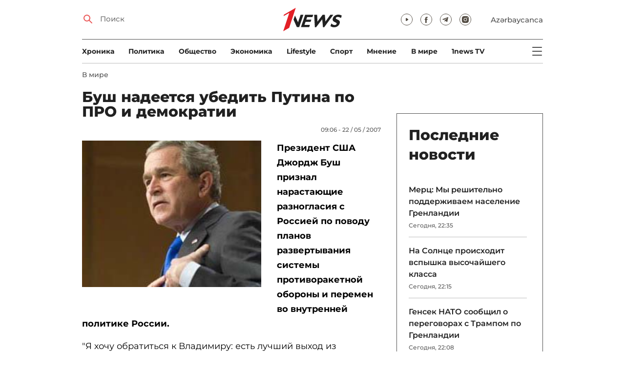

--- FILE ---
content_type: text/html; charset=UTF-8
request_url: https://1news.az/news/20070522090133733-Bush-nadeetsya-ubedit-Putina-po-PRO-i-demokratii
body_size: 13433
content:
<!DOCTYPE html>
<html lang="ru">
<head>

    <meta name="viewport" content="width=device-width, initial-scale=1.0, user-scalable=yes">
<meta charset="UTF-8">

<link href="/assets/css/common.min.css?17-dec-2025" rel="stylesheet">

<meta name="Author" content="1news.az">
<meta name="Developer" content="WEBB">
<meta name="format-detection" content="telephone=no">

<!-- Global site tag (gtag.js) - Google Analytics -->
<script async src="https://www.googletagmanager.com/gtag/js?id=G-TB0Q4JN0PX"></script>
<script>
    window.dataLayer = window.dataLayer || [];
    function gtag(){dataLayer.push(arguments);}
    gtag('js', new Date());

    gtag('config', 'G-TB0Q4JN0PX');
</script>

<link rel="apple-touch-icon" sizes="180x180" href="/assets/i/favicons/apple-touch-icon.png">
<link rel="icon" type="image/png" sizes="32x32" href="/assets/i/favicons/favicon-32x32.png">
<link rel="icon" type="image/png" sizes="16x16" href="/assets/i/favicons/favicon-16x16.png">
<link rel="manifest" href="/assets/i/favicons/site.webmanifest">
<link rel="mask-icon" href="/assets/i/favicons/safari-pinned-tab.svg" color="#e31f26">
<link rel="shortcut icon" href="/assets/i/favicons/favicon.ico">
<meta name="msapplication-TileColor" content="#e31f26">
<meta name="msapplication-config" content="/assets/i/favicons/browserconfig.xml">
<meta name="theme-color" content="#ffffff">

<!-- Facebook Pixel Code --><script>!function(f,b,e,v,n,t,s){if(f.fbq)return;n=f.fbq=function(){n.callMethod?n.callMethod.apply(n,arguments):n.queue.push(arguments)};if(!f._fbq)f._fbq=n;n.push=n;n.loaded=!0;n.version='2.0';n.queue=[];t=b.createElement(e);t.async=!0;t.src=v;s=b.getElementsByTagName(e)[0];s.parentNode.insertBefore(t,s)}(window,document,'script','https://connect.facebook.net/en_US/fbevents.js'); fbq('init', '526040712135749'); fbq('track', 'PageView');</script><noscript> <img height="1" width="1" src="https://www.facebook.com/tr?id=526040712135749&ev=PageView&noscript=1"/></noscript><!-- End Facebook Pixel Code -->

<!-- metrix //-->
<script src="https://cdn.gravitec.net/storage/97bcb0c7177f01ebb65ab695c78a475f/client.js" async></script>
<script>
    window.digitalks=window.digitalks||new function(){var t=this;t._e=[],t._c={},t.config=function(c){var i;t._c=c,t._c.script_id?((i=document.createElement("script")).src="//data.digitalks.az/v1/scripts/"+t._c.script_id+"/track.js?&cb="+Math.random(),i.async=!0,document.head.appendChild(i)):console.error("digitalks: script_id cannot be empty!")};["track","identify"].forEach(function(c){t[c]=function(){t._e.push([c].concat(Array.prototype.slice.call(arguments,0)))}})};

    digitalks.config({
        script_id: "73d0b6e3-59b4-49de-ab3e-a1040c042b44",
        page_url: location.href,
        referrer: document.referrer
    })
</script>
<!-- end of metrix //-->
    <title>Буш надеется убедить Путина по ПРО и демократии | 1news.az | Новости</title>

    <meta name="Description" content="Президент США Джордж Буш признал нарастающие разногласия с Россией по поводу планов развертывания системы противоракетной обороны и перемен во внутренней ...">

    <meta property="og:title" content="Буш надеется убедить Путина по ПРО и демократии">
    <meta property="og:description" content="Президент США Джордж Буш признал нарастающие разногласия с Россией по поводу планов развертывания системы противоракетной обороны и перемен во внутренней ...">
    <meta property="og:image" content="https://1news.az/images/articles/2007/05/22/thumb20070522090133733.jpg?2021-02-17+09%3A23%3A27">
    <meta property="og:image:type" content="image/jpeg">
    <meta property="og:image:width" content="1200">
    <meta property="og:image:height" content="630">

    <meta property="og:type" content="article">
    <meta property="og:url" content="/news/20070522090133733-Bush-nadeetsya-ubedit-Putina-po-PRO-i-demokratii">
    <meta property="fb:pages" content="305995220062">
    <meta property="fb:app_id" content="1726445870922203">
    <meta name="twitter:card" content="summary_large_image">

    <link rel="canonical" href="https://1news.az/news/20070522090133733-Bush-nadeetsya-ubedit-Putina-po-PRO-i-demokratii">

    <link href="/assets/css/article.min.css?17-dec-2025" rel="stylesheet">

</head>

<body>

<div class="blurbg"></div>

<div class="topbanner desktop-banner">
    <ins><script type="text/javascript">(function () {var rand = Math.floor(Math.random() * 1e9);var adv_918_iad_div = document.createElement("div");adv_918_iad_div.setAttribute("id", "adviad-zoneid-918" +rand);adv_918_iad_div.style.cssText = "display: flex !important; justify-content: center !important;";document.currentScript.parentElement.appendChild(adv_918_iad_div);var adv_918_iad = document.createElement("script");adv_918_iad.setAttribute("zoneid", 918);adv_918_iad.src = "https://newmedia.az/nativebanner/get_ads.js?v=" + new Date().toJSON().slice(0,10).replace(/-/g,'.');adv_918_iad.async = true;document.currentScript.parentNode.appendChild(adv_918_iad);})();</script></ins>
</div>

<div class="topbanner mobile-banner">
    <ins><script type="text/javascript">(function () {var rand = Math.floor(Math.random() * 1e9);var adv_927_iad_div = document.createElement("div");adv_927_iad_div.setAttribute("id", "adviad-zoneid-927" +rand);adv_927_iad_div.style.cssText = "display: flex !important; justify-content: center !important;";document.currentScript.parentElement.appendChild(adv_927_iad_div);var adv_927_iad = document.createElement("script");adv_927_iad.setAttribute("zoneid", 927);adv_927_iad.src = "https://newmedia.az/nativebanner/get_ads.js?v=" + new Date().toJSON().slice(0,10).replace(/-/g,'.');adv_927_iad.async = true;document.currentScript.parentNode.appendChild(adv_927_iad);})();</script></ins>
</div>

<header class="centered" id="page-header">
    <div class="top">
        <div class="search">
            <i class="icon lupa"></i>

            <form action="/poisk/">
                <input type="text" name="q" id="searchInput" placeholder="Поиск">
                <label for="searchInput">Поиск</label>
            </form>
        </div>

        <div class="logo"><a href="/"><img src="/assets/i/1news-logo.svg" alt="1news.az"></a></div>
<!--        <div class="logo"><a href="/"><img src="/assets/i/1news-logo-xaribulbul.png" alt="1news.az"></a></div>-->
<!--        <div class="logo"><a href="/"><img src="/assets/i/logo-ny-n.svg" alt="1news.az"></a></div>-->
<!--        <div class="logo"><a href="/"><img src="/assets/i/logo-novruz.svg" alt="1news.az"></a></div>-->

        <div class="meta">
            <div class="socials">
                <a href="https://www.youtube.com/@1newsTVOnline" rel="noopener" aria-label="Наш youtube канал" target="_blank"><i class="icon yt"></i></a>
                <a href="https://www.facebook.com/1news.az/" rel="noopener" aria-label="Наш facebook канал" target="_blank"><i class="icon fb"></i></a>
<!--                <a href="https://twitter.com/www_1news_Az" rel="noopener" aria-label="Наш twitter канал" target="_blank"><i class="icon tw"></i></a>-->
                <a href="https://t.me/flash1news" rel="noopener" aria-label="Наш telegram канал" target="_blank"><i class="icon tg"></i></a>
                <a href="https://www.instagram.com/1news.aze/" rel="noopener" aria-label="Наш instagram канал" target="_blank"><i class="icon in"></i></a>
            </div>
            <div class="lang"><a href="/az">Azərbaycanca</a></div>

            <div class="mobileLang"><a href="/az">AZ</a></div>

            <span class="burger-bt">
                <i class="icon burger"></i>
            </span>
        </div>
    </div>

    <div class="mainNavHolder">
        <nav class="mainNav"><a href="/xronika/">Xроника</a><a href="/politika/">Политика</a><a href="/obshestvo/">Общество</a><a href="/ekonomika/">Экономика</a><a href="/lifestyle/">Lifestyle</a><a href="/sport/">Спорт</a><a href="/mnenie/">Мнение</a><a href="/world/">В мире</a><a href="/1news-tv/">1news TV</a></nav>

        <span class="burger-bt">
            <i class="icon burger"></i>
        </span>
    </div>

    <div class="popupNav" id="popupNav">
        <div class="logo"><a href="/"><img src="/assets/i/1news-logo.svg" alt="1news.az"></a></div>
<!--        <div class="logo"><a href="/"><img src="/assets/i/1news-logo-xaribulbul.png" alt="1news.az"></a></div>-->
<!--        <div class="logo"><a href="/"><img src="/assets/i/logo-ny-n.svg" alt="1news.az"></a></div>-->
<!--        <div class="logo"><a href="/"><img src="/assets/i/logo-novruz.svg" alt="1news.az"></a></div>-->

        <div class="close-bt"><i class="icon close"></i></div>

        <div class="socials">
            <a href="https://www.youtube.com/@1newsTVOnline" rel="noopener" aria-label="Наш youtube канал" target="_blank"><i class="icon yt"></i></a>
            <a href="https://www.facebook.com/1news.az/" rel="noopener" aria-label="Наш facebook канал" target="_blank"><i class="icon fb"></i></a>
<!--            <a href="https://twitter.com/www_1news_Az" rel="noopener" aria-label="Наш twitter канал" target="_blank"><i class="icon tw"></i></a>-->
            <a href="https://t.me/flash1news" rel="noopener" aria-label="Наш telegram канал" target="_blank"><i class="icon tg"></i></a>
            <a href="https://www.instagram.com/1news.aze/" rel="noopener" aria-label="Наш instagram канал" target="_blank"><i class="icon in"></i></a>
        </div>

        <div class="lang"><a href="/az">Azərbaycanca</a></div>

        <div class="mainNav">
            <div class="importantSections"><a href="/ot-redakcii/">От редакции</a><a href="/blagotvoritelnost/">Благотворительность</a>                <a href="/1news-tv/"><img src="/assets/i/1news-TV-logo.svg?16-jan-2022" alt="1news TV"></a>
            </div>

            <ul class="level1">
                <li><a href="/xronika/">Xроника</a></li><li><a href="/politika/">Политика</a></li><li><a href="/obshestvo/">Общество</a></li><li><a href="/ekonomika/">Экономика</a><ul class="level1"></ul></li><li><a href="/lifestyle/">Lifestyle</a><ul class="level1"></ul></li><li><a href="/sport/">Спорт</a><ul class="level1"><li><a href="/sport/football/">Футбол</a></li></ul></li><li><a href="/mnenie/">Мнение</a><ul class="level1"></ul></li><li><a href="/world/">В мире</a><ul class="level1"><li><a href="/world/armenia/">Армения</a></li></ul></li>            </ul>
        </div>

        <nav class="secondaryNav"><a href="/reklama/">Реклама на сайте</a><a href="/ispolzovanie-informacii/">Использование
                информации</a><a href="/onas/">О нас</a><a href="/kontakti/">Контакты</a></nav>
    </div>

    </header>
<section class="centered mainContainer">
    <div class="leftColumn">

        <article class="mainArticle">
            <a href="/world/" class="sectionTitle">В мире</a><h1 class="title">Буш надеется убедить Путина по ПРО и демократии</h1><div class="authorNDate"><span class="author"></span><span class="date">09:06 - 22 / 05 / 2007</span></div><div class="content"><div class="thumb"><img src="/images/articles/2007/05/22/thumb20070522090133733.jpg?2021-02-17+09%3A23%3A27" alt="Буш надеется убедить Путина по ПРО и демократии"></div><p><strong>Президент США Джордж Буш признал нарастающие разногласия с Россией по поводу планов развертывания системы противоракетной обороны и перемен во внутренней политике России.</strong>
<p>"Я хочу обратиться к Владимиру: есть лучший выход из сложившегося положения, твои интересы находятся на Западе и нам нужно работать вместе и сообща", - сказал Буш в интервью агентству Рейтер.                 <div class="AdviadNativeVideo" style="max-width: 720px;"></div>
                <script type="text/javascript">(function () {window._ttzi = 172; var adv_172_iad = document.createElement("script");adv_172_iad.src = "https://newmedia.az/nativevideo/get_ads.js?v=" + new Date().toJSON().slice(0,10).replace(/-/g,'.');adv_172_iad.async = true;(document.body || document.head || document.documentElement).appendChild(adv_172_iad);adv_172_iad.onload = function(){adv_172_iad.parentNode.removeChild(adv_172_iad);}})();</script>
                
<p>Относительно вызвавших резкую реакцию в Москве планов США развернуть элементы системы противоракетной обороны на территории Чехии и Польши Буш сказал, что поручил членам администрации, в том числе министру обороны Роберту Гейтсу, донести до Кремля, что "мы вам не враги". 
<p>"Вы знаете, люди в его (Путина - ред.) правительстве испытывают подозрения по поводу наших намерений, и я пытался развеять эти подозрения. Однако [в отношениях] с Россией много напряженности, особенно в Европе, где Россия пользуется своими энергоресурсами и отказывает в доступе на рынок разным странам, как в случае с польским мясом", - заметил Буш. 
<p>Путин в среду поручил министру сельского хозяйства Алексею Гордееву разрешить на уровне экспертов проблемы с Польшей, приведшие к запрету на импорт мяса из этой страны в Россию, в ответ на что Варшава заблокировала переговоры ЕС с Москвой о новом соглашении о сотрудничестве в различных областях. 
<p>Буш сказал, что его личные отношения с Путиным остаются тесными, но на уровне правительства обеих стран "отношения очень сложные". 
<p>"Он думает, что у них в России складывается демократия. По этому поводу, очевидно, возникает немало подозрений, и я буду рад возможности продолжить наш с ним разговор о том, почему ему кажется, что его страна на пути к демократии. Мне временами кажется, что все как раз наоборот", - объяснил свои расхождения с Путиным Буш. 
<p><strong>Перспективы в Афганистане</strong>
<p>Ранее американский лидер встречался на своем ранчо в Техасе с генеральным секретарем НАТО Яапом де Хооп Схеффером. 
<p>Буш и Схеффер обсудили растущее насилие в Афганистане и другие проблемы, с которым сталкивается альянс. 
<p>По информации НАТО, США и афганских властей, в этом году в Афганистане погибло по меньшей мере 1600 человек. 
<p>В прошлом году в результате боев между военными и повстанцами погибло более 4 тысяч человек. 
<p>В последнее время особенно участились нападения смертников на солдат НАТО и мирных афганцев. 
<p>В ходе переговоров Джордж Буш указал, что все страны, направившие своих военных в Афганистан, должны поровну делить опасности боевых действий. 
<p>Он также добавил, что в Афганистане НАТО следует полагаться не только на военных. 
<p>"Мы поддерживаем долгосрочную всеобъемлющую стратегию, направленную на укрепление афганских демократических институтов и создание экономических возможностей, которые помогут этой молодой демократии выжить и расцвести", - сказал он. 
<p>Схеффер, в свою очередь, подчеркнул, что силы НАТО должны предпринимать все возможные предосторожности для того, чтобы избежать жертв среди мирного населения. 
<p>Он выразил сожаление в связи с недавней гибелью мирных жителей страны в ходе авиаудара НАТО, однако добавил, что альянс руководствуется иными "моральными категориями", чем талибы, которые, по словам Буша, часто используют гражданское население в качестве живого щита.
<p>/BBC/<div style="clear:both;"></div></div><div class="articleBottom"><div class="authors"></div><div class="socials"><span>Поделиться:</span><a href="https://www.facebook.com/sharer/sharer.php?u=https%3A%2F%2F1news.az%2Fnews%2F20070522090133733-Bush-nadeetsya-ubedit-Putina-po-PRO-i-demokratii" rel="noopener" aria-label="Facebook" target="_blank" class="fb"></a><a href="https://x.com/intent/post?text=%D0%91%D1%83%D1%88+%D0%BD%D0%B0%D0%B4%D0%B5%D0%B5%D1%82%D1%81%D1%8F+%D1%83%D0%B1%D0%B5%D0%B4%D0%B8%D1%82%D1%8C+%D0%9F%D1%83%D1%82%D0%B8%D0%BD%D0%B0+%D0%BF%D0%BE+%D0%9F%D0%A0%D0%9E+%D0%B8+%D0%B4%D0%B5%D0%BC%D0%BE%D0%BA%D1%80%D0%B0%D1%82%D0%B8%D0%B8&url=https%3A%2F%2F1news.az%2Fnews%2F20070522090133733-Bush-nadeetsya-ubedit-Putina-po-PRO-i-demokratii" rel="noopener" target="_blank" aria-label="Twitter" class="tw"></a><a href="https://api.whatsapp.com/send?text=https%3A%2F%2F1news.az%2Fnews%2F20070522090133733-Bush-nadeetsya-ubedit-Putina-po-PRO-i-demokratii" rel="noopener" aria-label="Whatsapp" target="_blank" class="wa"></a><a href="https://telegram.me/share/url?url=https%3A%2F%2F1news.az%2Fnews%2F20070522090133733-Bush-nadeetsya-ubedit-Putina-po-PRO-i-demokratii" rel="noopener" aria-label="Telegram" target="_blank" class="tg"></a></div><div class="views"><i></i>848</div></div>
        </article>

        
        <div class="aktualnieNovosti hasbottomborder">
            <h2 class="title">Актуально</h2>

            <div class="newsHolder">
                <div class="news"><a href="/xronika/" class="sectionTitle">Xроника</a><h3 class="title"><a href="/news/20260118013455175-Prezident-Ilkham-Aliev-pochtil-pamyat-shekhidov-20-YAnvarya-FOTO-VIDEO" class="title">Президент Ильхам Алиев почтил память шехидов 20 Января - ФОТО - ВИДЕО</a></h3></div><div class="news"><a href="/world/" class="sectionTitle">В мире</a><h3 class="title"><a href="/news/20260118084253929-Vlasti-Sirii-obyavili-o-zaklyuchenii-soglasheniya-o-peremirii-s-kurdami-OBNOVLENO" class="title">Власти Сирии объявили о заключении соглашения о перемирии с курдами - ОБНОВЛЕНО</a></h3></div><div class="news"><a href="/world/" class="sectionTitle">В мире</a><h3 class="title"><a href="/news/20260118050740704-V-Bundesvere-obyasnili-pochemu-voennosluzhashcie-vnezapno-pokinuli-Grenlandiyu-OBNOVLENO" class="title">В Бундесвере объяснили, почему военнослужащие внезапно покинули Гренландию -  ...</a></h3></div><div class="news"><a href="/world/" class="sectionTitle">В мире</a><h3 class="title"><a href="/news/20260118053107735-Vosem-stran-NATO-prinyali-sovmestnoe-zayavleniya-otnositelno-ugroz-SSHA-po-poshlinam" class="title">Восемь стран НАТО приняли совместное заявления относительно угроз США по  ...</a></h3></div>            </div>
        </div>

        <div class="leftColumnBanner"></div>

        <div class="mobileBanner">
            <ins>
                <script type="text/javascript">(function() {
                        var rand = Math.floor(Math.random() * 1e9);
                        var adv_928_iad_div = document.createElement("div");
                        adv_928_iad_div.setAttribute("id", "adviad-zoneid-928" + rand);
                        adv_928_iad_div.style.cssText = "display: flex !important; justify-content: center !important;";
                        document.currentScript.parentElement.appendChild(adv_928_iad_div);
                        var adv_928_iad = document.createElement("script");
                        adv_928_iad.setAttribute("zoneid", 928);
                        adv_928_iad.src = "https://newmedia.az/nativebanner/get_ads.js?v=" + new Date().toJSON().slice(0, 10).replace(/-/g, '.');
                        adv_928_iad.async = true;
                        document.currentScript.parentNode.appendChild(adv_928_iad);
                    })();</script>
            </ins>
        </div>

        <div class="fourNews">
            <h2 class="title">В мире</h2><div class="newsHolder"><div class="news"><a href="/news/20260118103533225-Merts-My-reshitelno-podderzhivaem-naselenie-Grenlandii"><figure><img src="/images/2026/01/18/20260118103533225/thumb.jpg?2026-01-18+22%3A39%3A45" loading="lazy" alt=""></figure></a><h3 class="title"><a href="/news/20260118103533225-Merts-My-reshitelno-podderzhivaem-naselenie-Grenlandii">Мерц: Мы решительно поддерживаем население Гренландии</a></h3></div><div class="news"><a href="/news/20260118101252785-Na-Solntse-proiskhodit-vspyshka-vysochaishego-klassa"><figure><img src="/images/2026/01/18/20260118101252785/thumb.jpg?2026-01-18+22%3A15%3A44" loading="lazy" alt=""></figure></a><h3 class="title"><a href="/news/20260118101252785-Na-Solntse-proiskhodit-vspyshka-vysochaishego-klassa">На Солнце происходит вспышка высочайшего класса</a></h3></div><div class="news"><a href="/news/20260118100455950-Gensek-NATO-soobshcil-o-peregovorakh-s-Trampom-po-Grenlandii"><figure><img src="/images/2026/01/18/20260118100455950/thumb.jpg?2026-01-18+22%3A08%3A13" loading="lazy" alt=""></figure></a><h3 class="title"><a href="/news/20260118100455950-Gensek-NATO-soobshcil-o-peregovorakh-s-Trampom-po-Grenlandii">Генсек НАТО сообщил о переговорах с Трампом по Гренландии</a></h3></div><div class="news"><a href="/news/20260118084253929-Vlasti-Sirii-obyavili-o-zaklyuchenii-soglasheniya-o-peremirii-s-kurdami-OBNOVLENO"><figure><img src="/images/2026/01/18/20260118084253929/thumb.jpg?2026-01-18+21%3A55%3A24" loading="lazy" alt=""></figure></a><h3 class="title"><a href="/news/20260118084253929-Vlasti-Sirii-obyavili-o-zaklyuchenii-soglasheniya-o-peremirii-s-kurdami-OBNOVLENO">Власти Сирии объявили о заключении соглашения о перемирии с курдами - ОБНОВЛЕНО</a></h3></div></div>        </div>

        <div class="mobileBanner">
            <ins>
                <script type="text/javascript">(function() {
                        var rand = Math.floor(Math.random() * 1e9);
                        var adv_928_iad_div = document.createElement("div");
                        adv_928_iad_div.setAttribute("id", "adviad-zoneid-928" + rand);
                        adv_928_iad_div.style.cssText = "display: flex !important; justify-content: center !important;";
                        document.currentScript.parentElement.appendChild(adv_928_iad_div);
                        var adv_928_iad = document.createElement("script");
                        adv_928_iad.setAttribute("zoneid", 928);
                        adv_928_iad.src = "https://newmedia.az/nativebanner/get_ads.js?v=" + new Date().toJSON().slice(0, 10).replace(/-/g, '.');
                        adv_928_iad.async = true;
                        document.currentScript.parentNode.appendChild(adv_928_iad);
                    })();</script>
            </ins>
        </div>

        <div class="fiveNews hasbottomborder">
            <h2 class="title">Выбор редактора</h2>

            <div class="newsHolder">
                <div class="news"><a href="/news/20260112015437564-Kak-media-organizatsiya-stala-ochishcat-Karabakh-ot-min-V-intervyu-1news-az-Umud-Mirzaev-rasstavlyaet-vse-tochki-nad-i-FOTO"><figure><img src="/images/2026/01/12/20260112015437564/thumb.jpg?2026-01-16+14%3A13%3A03" loading="lazy" alt=""></figure></a><h3 class="title"><a href="/news/20260112015437564-Kak-media-organizatsiya-stala-ochishcat-Karabakh-ot-min-V-intervyu-1news-az-Umud-Mirzaev-rasstavlyaet-vse-tochki-nad-i-FOTO">Как медиа-организация стала очищать Карабах от мин: В интервью 1news.az Умуд Мирзаев расставляет все точки над i - ФОТО</a></h3></div><div class="news"><a href="/news/20260113082440533-Bank-of-Baku-i-skrytaya-tsena-rosta-o-chem-govoryat-otchety-banka"><figure><img src="/images/2026/01/13/20260113082440533/thumb.jpg?2026-01-15+10%3A39%3A11" loading="lazy" alt=""></figure></a><h3 class="title"><a href="/news/20260113082440533-Bank-of-Baku-i-skrytaya-tsena-rosta-o-chem-govoryat-otchety-banka">Bank of Baku и скрытая цена роста: о чем говорят отчеты банка?</a></h3></div><div class="news"><a href="/news/20260112084000751-Inogda-bankam-nuzhno-dat-umeret-uroki-azerbaidzhanskogo-eksperimenta"><figure><img src="/images/2026/01/12/20260112084000751/thumb.jpg?2026-01-15+10%3A39%3A40" loading="lazy" alt=""></figure></a><h3 class="title"><a href="/news/20260112084000751-Inogda-bankam-nuzhno-dat-umeret-uroki-azerbaidzhanskogo-eksperimenta">Иногда банкам нужно дать умереть: уроки азербайджанского эксперимента</a></h3></div><div class="news"><a href="/news/20260109090516767-II-reputatsionnye-skandaly-i-konsalting-bez-konsultantov-vyzhivut-li-McKinsey-BCG-i-Ko-v-novuyu-epokhu"><figure><img src="/images/2026/01/09/20260109090516767/thumb.jpg?2026-01-15+10%3A39%3A58" loading="lazy" alt=""></figure></a><h3 class="title"><a href="/news/20260109090516767-II-reputatsionnye-skandaly-i-konsalting-bez-konsultantov-vyzhivut-li-McKinsey-BCG-i-Ko-v-novuyu-epokhu">ИИ, репутационные скандалы и консалтинг без консультантов: выживут ли McKinsey, BCG и Ко в новую эпоху?</a></h3></div><div class="news"><a href="/news/20260107084339997-Pravda-o-vozgoranii-elektromobilei-v-Baku-i-ne-tolko-strakh-statistika-i-realnost-FOTO-VIDEO"><figure><img src="/images/2026/01/07/20260107084339997/thumb.jpg?2026-01-08+17%3A16%3A50" loading="lazy" alt=""></figure></a><h3 class="title"><a href="/news/20260107084339997-Pravda-o-vozgoranii-elektromobilei-v-Baku-i-ne-tolko-strakh-statistika-i-realnost-FOTO-VIDEO">Правда о возгорании электромобилей в Баку… и не только: страх, статистика и реальность - ФОТО - ВИДЕО</a></h3></div>            </div>
        </div>

        <div class="mobileBanner">
            <ins>
                <script type="text/javascript">(function() {
                        var rand = Math.floor(Math.random() * 1e9);
                        var adv_928_iad_div = document.createElement("div");
                        adv_928_iad_div.setAttribute("id", "adviad-zoneid-928" + rand);
                        adv_928_iad_div.style.cssText = "display: flex !important; justify-content: center !important;";
                        document.currentScript.parentElement.appendChild(adv_928_iad_div);
                        var adv_928_iad = document.createElement("script");
                        adv_928_iad.setAttribute("zoneid", 928);
                        adv_928_iad.src = "https://newmedia.az/nativebanner/get_ads.js?v=" + new Date().toJSON().slice(0, 10).replace(/-/g, '.');
                        adv_928_iad.async = true;
                        document.currentScript.parentNode.appendChild(adv_928_iad);
                    })();</script>
            </ins>
        </div>

        <div class="fourNews mobileOneBigThumb">
            <h2 class="title">Новости для вас</h2>

            <div class="newsHolder">
                <div class="news"><a href="/news/20260117011117370-V-Gruzii-zaderzhany-neonatsisty"><figure><img src="/images/2026/01/17/20260117011117370/thumb.jpg?2026-01-17+13%3A19%3A54" loading="lazy" alt=""></figure></a><h3 class="title"><a href="/news/20260117011117370-V-Gruzii-zaderzhany-neonatsisty">В Грузии задержаны неонацисты</a></h3></div><div class="news"><a href="/news/20260113013943827-Zelenskii-o-protestakh-v-Irane-mir-ne-dolzhen-upustit-shans-na-peremeny"><figure><img src="/images/2026/01/13/20260113013943827/thumb.jpg?2026-01-13+13%3A45%3A41" loading="lazy" alt=""></figure></a><h3 class="title"><a href="/news/20260113013943827-Zelenskii-o-protestakh-v-Irane-mir-ne-dolzhen-upustit-shans-na-peremeny">Зеленский о протестах в Иране: мир не должен упустить шанс на перемены</a></h3></div><div class="news"><a href="/news/20260117084556489-Tramp-vvel-poshliny-v-razmere-10-v-otnoshenii-8-stran-Evropy-iz-za-Grenlandii"><figure><img src="/images/2026/01/17/20260117084556489/thumb.jpg?2026-01-17+20%3A50%3A11" loading="lazy" alt=""></figure></a><h3 class="title"><a href="/news/20260117084556489-Tramp-vvel-poshliny-v-razmere-10-v-otnoshenii-8-stran-Evropy-iz-za-Grenlandii">Трамп ввел пошлины в размере 10% в отношении 8 стран Европы из-за Гренландии</a></h3></div><div class="news"><a href="/news/20260115065906619-Iz-Irana-vyveli-1-5-mlrd-sredi-otpravitelei-syn-KHamenei"><figure><img src="/images/2026/01/15/20260115065906619/thumb.jpg?2026-01-15+19%3A06%3A01" loading="lazy" alt=""></figure></a><h3 class="title"><a href="/news/20260115065906619-Iz-Irana-vyveli-1-5-mlrd-sredi-otpravitelei-syn-KHamenei">Из Ирана вывели $1,5 млрд - среди отправителей сын Хаменеи</a></h3></div>            </div>
        </div>
    </div>

    <div class="rightColumn">
        <div class="rightColumnFirstBanner">
            <ins><script type="text/javascript">(function () {var rand = Math.floor(Math.random() * 1e9);var adv_921_iad_div = document.createElement("div");adv_921_iad_div.setAttribute("id", "adviad-zoneid-921" +rand);adv_921_iad_div.style.cssText = "display: flex !important; justify-content: center !important;";document.currentScript.parentElement.appendChild(adv_921_iad_div);var adv_921_iad = document.createElement("script");adv_921_iad.setAttribute("zoneid", 921);adv_921_iad.src = "https://newmedia.az/nativebanner/get_ads.js?v=" + new Date().toJSON().slice(0,10).replace(/-/g,'.');adv_921_iad.async = true;document.currentScript.parentNode.appendChild(adv_921_iad);})();</script></ins>
    </div>



<article class="latestNews tablet-portrait-up-show">
    <h2 class="title">Последние новости</h2>

    <div class="newsHolder">
        <div class="news"><h3 class="title"><a href="/news/20260118103533225-Merts-My-reshitelno-podderzhivaem-naselenie-Grenlandii" target="_blank">Мерц: Мы решительно поддерживаем население Гренландии</h3></a><span class="date">Сегодня, 22:35</span></div><div class="news"><h3 class="title"><a href="/news/20260118101252785-Na-Solntse-proiskhodit-vspyshka-vysochaishego-klassa" target="_blank">На Солнце происходит вспышка высочайшего класса</h3></a><span class="date">Сегодня, 22:15</span></div><div class="news"><h3 class="title"><a href="/news/20260118100455950-Gensek-NATO-soobshcil-o-peregovorakh-s-Trampom-po-Grenlandii" target="_blank">Генсек НАТО сообщил о переговорах с Трампом по Гренландии</h3></a><span class="date">Сегодня, 22:08</span></div><div class="news"><h3 class="title"><a href="/news/20260118084253929-Vlasti-Sirii-obyavili-o-zaklyuchenii-soglasheniya-o-peremirii-s-kurdami-OBNOVLENO" class="bold" target="_blank">Власти Сирии объявили о заключении соглашения о перемирии с курдами - ОБНОВЛЕНО</h3></a><span class="date">Сегодня, 21:55</span></div><div class="news"><h3 class="title"><a href="/news/20260118094055165-V-tsentre-Baku-likvidirovan-pozhar-v-tochke-obshcepita-VIDEO" class="bold" target="_blank">В центре Баку ликвидирован пожар в точке общепита - ВИДЕО</h3></a><span class="date">Сегодня, 21:40</span></div><div class="news"><h3 class="title"><a href="/news/20260118093603574-Bessent-zayavil-chto-SSHA-ostanutsya-v-NATO" target="_blank">Бессент заявил, что США останутся в НАТО</h3></a><span class="date">Сегодня, 21:38</span></div><div class="news"><h3 class="title"><a href="/news/20260118085646394-Indiya-otpravila-v-Armeniyu-pervuyu-partiyu-upravlyaemykh-raket-Pinaka" target="_blank">Индия отправила в Армению первую партию управляемых ракет Pinaka</h3></a><span class="date">Сегодня, 21:10</span></div><div class="news"><h3 class="title"><a href="/news/20260118070641227-Lyudi-ustali-ot-II-ISSLEDOVANIE" target="_blank">Люди устали от ИИ - ИССЛЕДОВАНИЕ</h3></a><span class="date">Сегодня, 20:12</span></div><div class="news"><h3 class="title"><a href="/news/20260118073624505-Obyavlen-polnyi-sostav-Palestinskogo-natsionalnogo-komiteta-upravleniya-Gazoi" target="_blank">Объявлен полный состав Палестинского национального комитета управления Газой</h3></a><span class="date">Сегодня, 19:39</span></div><div class="news"><h3 class="title"><a href="/news/20260118070334485-Vpervye-za-istoriyu-budet-zapechetleno-dvizhenie-chernoi-dyry" target="_blank">Впервые за историю будет запечетлено движение черной дыры</h3></a><span class="date">Сегодня, 19:15</span></div><div class="news"><h3 class="title"><a href="/news/20260118050740704-V-Bundesvere-obyasnili-pochemu-voennosluzhashcie-vnezapno-pokinuli-Grenlandiyu-OBNOVLENO" class="bold" target="_blank">В Бундесвере объяснили, почему военнослужащие внезапно покинули Гренландию - ОБНОВЛЕНО</h3></a><span class="date">Сегодня, 18:55</span></div><div class="news"><h3 class="title"><a href="/news/20260118063301210-Turtsiya-zaderzhala-7-chelovek-podozrevaemykh-v-perevozke-10-tonn-kokaina-na-sudne-v-Atlanticheskom-okeane" target="_blank">Турция задержала 7 человек, подозреваемых в перевозке 10 тонн кокаина на судне в Атлантическом океане</h3></a><span class="date">Сегодня, 18:35</span></div><div class="news"><h3 class="title"><a href="/news/20260118053107735-Vosem-stran-NATO-prinyali-sovmestnoe-zayavleniya-otnositelno-ugroz-SSHA-po-poshlinam" class="bold" target="_blank">Восемь стран НАТО приняли совместное заявления относительно угроз США по пошлинам</h3></a><span class="date">Сегодня, 17:34</span></div><div class="news"><h3 class="title"><a href="/news/20260118052505877-MID-IRI-Ukhod-amerikanskikh-voisk-s-bazy-Ain-el-Asad-yavlyaetsya-plodom-sotrudnichestva-Irana-i-Iraka" target="_blank">МИД ИРИ: Уход американских войск с базы Айн-эль-Асад является плодом сотрудничества Ирана и Ирака</h3></a><span class="date">Сегодня, 17:30</span></div><div class="news"><h3 class="title"><a href="/news/20260118051231754-Ilon-Mask-TSelye-kultury-i-strany-ischeznut" target="_blank">Илон Маск: «Целые культуры и страны исчезнут»</h3></a><span class="date">Сегодня, 17:15</span></div><div class="news"><h3 class="title"><a href="/news/20260118050437677-Premer-Pakistan-priglashen-v-Sovet-mira-po-Gaze" target="_blank">Премьер Пакистан приглашен в «Совет мира» по Газе</h3></a><span class="date">Сегодня, 17:07</span></div><div class="news"><h3 class="title"><a href="/news/20260118045817223-V-KHyrdalane-avtokhuligana-arestovali-na-15-sutok" target="_blank">В Хырдалане автохулигана арестовали на 15 суток</h3></a><span class="date">Сегодня, 17:03</span></div><div class="news"><h3 class="title"><a href="/news/20260118044724991-MID-Irana-Izrail-i-SSHA-prichastny-k-organizatsii-besporyadkov-v-Irane" target="_blank">МИД Ирана: Израиль и США причастны к организации беспорядков в Иране</h3></a><span class="date">Сегодня, 16:51</span></div><div class="news"><h3 class="title"><a href="/news/20260118044258138-V-Niderlandakh-zapretili-visloukhie-i-bessherstnye-porody-koshek" target="_blank">В Нидерландах запретили вислоухие и бесшерстные породы кошек</h3></a><span class="date">Сегодня, 16:42</span></div><div class="news"><h3 class="title"><a href="/news/20260118041848783-V-Irane-chislo-pogibshikh-v-khode-protestov-dostiglo-5-tysyach-chelovek" target="_blank">В Иране число погибших в ходе протестов достигло 5 тысяч человек</h3></a><span class="date">Сегодня, 16:22</span></div>    </div>

    <a href="/lenta/" class="allnews">Все новости</a>
</article>

<div class="rightColumnSecondBanner">
    <ins><script type="text/javascript">(function () {var rand = Math.floor(Math.random() * 1e9);var adv_922_iad_div = document.createElement("div");adv_922_iad_div.setAttribute("id", "adviad-zoneid-922" +rand);adv_922_iad_div.style.cssText = "display: flex !important; justify-content: center !important;";document.currentScript.parentElement.appendChild(adv_922_iad_div);var adv_922_iad = document.createElement("script");adv_922_iad.setAttribute("zoneid", 922);adv_922_iad.src = "https://newmedia.az/nativebanner/get_ads.js?v=" + new Date().toJSON().slice(0,10).replace(/-/g,'.');adv_922_iad.async = true;document.currentScript.parentNode.appendChild(adv_922_iad);})();</script></ins>
</div>    </div>
</section>

<div class="videoBlock">
    <div class="centered">
        <a href="/1news-tv/" class="titleLogo"><img src="/assets/i/1news-TV-logo-darkmode.svg?16-jan-2022" alt="1news TV"></a><h2 class="visually-hidden"><a href="/1news-tv/">1news TV</a></h2><div class="bigVideo"><figure><a href="/news/20251226051246260-Rumiya-Agaeva-YA-ne-obyazana-vyglyadet-kak-na-oblozhke-glavnoe-chtoby-mne-bylo-komfortno-VIDEOINTERVYU"><img src="/images/2025/12/26/20251226051246260/thumb.jpg?2025-12-26+17%3A24%3A01" loading="lazy" alt="Румия Агаева: «Я не обязана выглядеть «как на обложке», главное, чтобы мне было комфортно» - ВИДЕОИНТЕРВЬЮ"></a></figure><div class="desc"><a href="/1news-tv/" class="sectionTitle">1news TV</a><h3><a href="/news/20251226051246260-Rumiya-Agaeva-YA-ne-obyazana-vyglyadet-kak-na-oblozhke-glavnoe-chtoby-mne-bylo-komfortno-VIDEOINTERVYU" class="title">Румия Агаева: «Я не обязана выглядеть «как на обложке», главное, чтобы мне было комфортно» - ВИДЕОИНТЕРВЬЮ</a></h3><a href="/news/20251226051246260-Rumiya-Agaeva-YA-ne-obyazana-vyglyadet-kak-na-oblozhke-glavnoe-chtoby-mne-bylo-komfortno-VIDEOINTERVYU" class="txt">Видеоинтервью 1news.az со звездой сериалов «Alatava» и «Cehizsiz gəlinlər», актрисой Азербайджанского государственного академического русского драматического театра имени Самеда Вургуна Румией</a><span class="date">26 / 12 / 2025, 17:22</span></div></div><div class="videoNewsHolder"><div class="news"><a href="/news/20251212121328725-Sbil-peshekhoda-vinovat-Vsegda-VIDEOREPORTAZH"><figure><img src="/images/2025/12/12/20251212121328725/thumb.jpg?2025-12-12+17%3A06%3A42" loading="lazy" alt="Сбил пешехода - виноват. Всегда? - ВИДЕОРЕПОРТАЖ"></figure></a><h3 class="title"><a href="/news/20251212121328725-Sbil-peshekhoda-vinovat-Vsegda-VIDEOREPORTAZH">Сбил пешехода - виноват. Всегда? - ВИДЕОРЕПОРТАЖ</a></h3><span class="date">12 / 12 / 2025, 15:50</span></div><div class="news"><a href="/news/20251210044517984-YOlka-v-tsifrakh-skolko-potratyat-bakintsy-na-novogodnie-ukrasheniya-VIDEOREPORTAZH"><figure><img src="/images/2025/12/10/20251210044517984/thumb.jpg?2025-12-11+10%3A11%3A53" loading="lazy" alt="Ёлка в цифрах: сколько потратят бакинцы на новогодние украшения? - ВИДЕОРЕПОРТАЖ"></figure></a><h3 class="title"><a href="/news/20251210044517984-YOlka-v-tsifrakh-skolko-potratyat-bakintsy-na-novogodnie-ukrasheniya-VIDEOREPORTAZH">Ёлка в цифрах: сколько потратят бакинцы на новогодние украшения? - ВИДЕОРЕПОРТАЖ</a></h3><span class="date">10 / 12 / 2025, 17:36</span></div><div class="news"><a href="/news/20251114041100450-Muzei-Pobedy-kak-simvol-nepokolebimoi-voli-Azerbaidzhana-VIDEOREPORTAZH"><figure><img src="/images/2025/11/14/20251114041100450/thumb.jpg?2025-11-14+17%3A43%3A29" loading="lazy" alt="Музей Победы как символ непоколебимой воли Азербайджана - ВИДЕОРЕПОРТАЖ"></figure></a><h3 class="title"><a href="/news/20251114041100450-Muzei-Pobedy-kak-simvol-nepokolebimoi-voli-Azerbaidzhana-VIDEOREPORTAZH">Музей Победы как символ непоколебимой воли Азербайджана - ВИДЕОРЕПОРТАЖ</a></h3><span class="date">14 / 11 / 2025, 16:48</span></div><div class="news"><a href="/news/20251110032422929-Biblioteki-v-epokhu-II-pochemu-zhivye-knigi-ostayutsya-aktualnymi-VIDEOREPORTAZH"><figure><img src="/images/2025/11/10/20251110032422929/thumb.jpg?2025-11-10+15%3A57%3A30" loading="lazy" alt="Библиотеки в эпоху ИИ: почему живые книги остаются актуальными - ВИДЕОРЕПОРТАЖ"></figure></a><h3 class="title"><a href="/news/20251110032422929-Biblioteki-v-epokhu-II-pochemu-zhivye-knigi-ostayutsya-aktualnymi-VIDEOREPORTAZH">Библиотеки в эпоху ИИ: почему живые книги остаются актуальными - ВИДЕОРЕПОРТАЖ</a></h3><span class="date">10 / 11 / 2025, 16:00</span></div><div class="news"><a href="/news/20251107022859831-Etot-rebyonok-moi-geroi-gazi-Otechestvennoi-voiny-Ramin-SHirinov-i-Kyanan-Guliev-podelilis-svoimi-vospominaniyami"><figure><img src="/images/2025/11/07/20251107022859831/thumb.jpg?2025-11-13+14%3A03%3A58" loading="lazy" alt="«Этот ребёнок - мой герой»: гази Отечественной войны Рамин Ширинов и Кянан Гулиев поделились своими воспоминаниями"></figure></a><h3 class="title"><a href="/news/20251107022859831-Etot-rebyonok-moi-geroi-gazi-Otechestvennoi-voiny-Ramin-SHirinov-i-Kyanan-Guliev-podelilis-svoimi-vospominaniyami">«Этот ребёнок - мой герой»: гази Отечественной войны Рамин Ширинов и Кянан Гулиев поделились своими воспоминаниями</a></h3><span class="date">07 / 11 / 2025, 17:43</span></div></div>    </div>
</div><div class="centered">
    <footer id="page-footer">
        <nav class="footmenu">
            <a href="/reklama/">Реклама на сайте</a>
            <a href="/ispolzovanie-informacii/">Использование информации</a>
            <a href="/onas/">О нас</a>
            <a href="/kontakti/">Контакты</a>
        </nav>

        <div class="copyright">
            При использовании материалов гиперссылка на сайт <a href="https://1news.az">1news.az</a>
            обязательна.<br><br>
            &copy; Copyright 2007-2026. First News Media<br>
            Все права защищены<br>

            <div class="liveinternet" style="padding-top: 8px;">
                                    <!--LiveInternet counter--><a href="https://www.liveinternet.ru/click" rel="noopener"
                                                  target="_blank"><img id="licntD2AB" width="88" height="31" style="border:0"
                                                                       title="LiveInternet: number of pageviews for 24 hours, of visitors for 24 hours and for today is shown"
                                                                       src="[data-uri]"
                                                                       alt=""/></a>
                    <script>(function(d, s) {
                            d.getElementById("licntD2AB").src =
                                "https://counter.yadro.ru/hit?t14.4;r" + escape(d.referrer) +
                                ((typeof (s) == "undefined") ? "" : ";s" + s.width + "*" + s.height + "*" +
                                    (s.colorDepth ? s.colorDepth : s.pixelDepth)) + ";u" + escape(d.URL) +
                                ";h" + escape(d.title.substring(0, 150)) + ";" + Math.random()
                        })
                        (document, screen)</script><!--/LiveInternet-->
                                </div>
        </div>
    </footer>
</div>

<div class="bgBanners">
    <div class="bgLeftBanner">
        <!--Add this code to left banner div-->
        <div id="bg_adviad_left" class="bg_adviad_both" style="z-index: 999999"></div>
    </div>
    <div class="bgRightBanner">
        <!--Add this code to right banner div-->
        <div id="bg_adviad_right" class="bg_adviad_both" style="z-index: 999999"><script type="text/javascript">(function () {var adv_936_iad = document.createElement("script");adv_936_iad.setAttribute("zoneid", 936);adv_936_iad.src = "https://newmedia.az/nativebanner/get_ads.js?v=" + new Date().toJSON().slice(0,10).replace(/-/g,'.');adv_936_iad.async = true;document.currentScript.parentNode.appendChild(adv_936_iad);})();</script></div>
    </div>
</div>

<!--<script src="//www.gstatic.com/firebasejs/3.6.8/firebase.js"></script>-->
<script src="/assets/js/app.js?22-jun-2021v2" async></script>

<script async src="https://pagead2.googlesyndication.com/pagead/js/adsbygoogle.js?client=ca-pub-9598875760165894" crossorigin="anonymous"></script>

<!-- azercell fullscreen //-->
<ins data-revive-zoneid="428" data-revive-id="144e1bb6fa796840b2323709bbb2f595"></ins>
<script async src="//ads2.imv.az/www/delivery/asyncjs.php"></script>
<script type="application/ld+json">
    {
        "@context": "https://schema.org",
        "@type": "NewsArticle",
        "headline": "Буш надеется убедить Путина по ПРО и демократии",
            "image": [
                "https://1news.az/images/articles/2007/05/22/thumb20070522090133733.jpg"    ],
      "datePublished": "2007-05-22T09:06:00+05:00",
      "dateModified": "2021-02-17T09:23:27+04:00"
        }
</script>

<script type="application/ld+json">
    {
        "@context": "https://schema.org",
        "@type": "BreadcrumbList",
        "itemListElement": [
                    {
            "@type": "ListItem",
            "position": 1,
            "name": "В мире",
            "item": "https://1news.az/world/"
        },{
            "@type": "ListItem",
            "position": 2,
            "name": "Буш надеется убедить Путина по ПРО и демократии"
        }]
    }
</script>

<script defer src="https://static.cloudflareinsights.com/beacon.min.js/vcd15cbe7772f49c399c6a5babf22c1241717689176015" integrity="sha512-ZpsOmlRQV6y907TI0dKBHq9Md29nnaEIPlkf84rnaERnq6zvWvPUqr2ft8M1aS28oN72PdrCzSjY4U6VaAw1EQ==" data-cf-beacon='{"version":"2024.11.0","token":"ed6ef5ff2bcc46edb01d7b4c0bbb1c67","r":1,"server_timing":{"name":{"cfCacheStatus":true,"cfEdge":true,"cfExtPri":true,"cfL4":true,"cfOrigin":true,"cfSpeedBrain":true},"location_startswith":null}}' crossorigin="anonymous"></script>
</body>
</html>


--- FILE ---
content_type: text/html; charset=utf-8
request_url: https://www.google.com/recaptcha/api2/aframe
body_size: 267
content:
<!DOCTYPE HTML><html><head><meta http-equiv="content-type" content="text/html; charset=UTF-8"></head><body><script nonce="CQyqnxFmiD2xH9whY7-n2g">/** Anti-fraud and anti-abuse applications only. See google.com/recaptcha */ try{var clients={'sodar':'https://pagead2.googlesyndication.com/pagead/sodar?'};window.addEventListener("message",function(a){try{if(a.source===window.parent){var b=JSON.parse(a.data);var c=clients[b['id']];if(c){var d=document.createElement('img');d.src=c+b['params']+'&rc='+(localStorage.getItem("rc::a")?sessionStorage.getItem("rc::b"):"");window.document.body.appendChild(d);sessionStorage.setItem("rc::e",parseInt(sessionStorage.getItem("rc::e")||0)+1);localStorage.setItem("rc::h",'1768762805153');}}}catch(b){}});window.parent.postMessage("_grecaptcha_ready", "*");}catch(b){}</script></body></html>